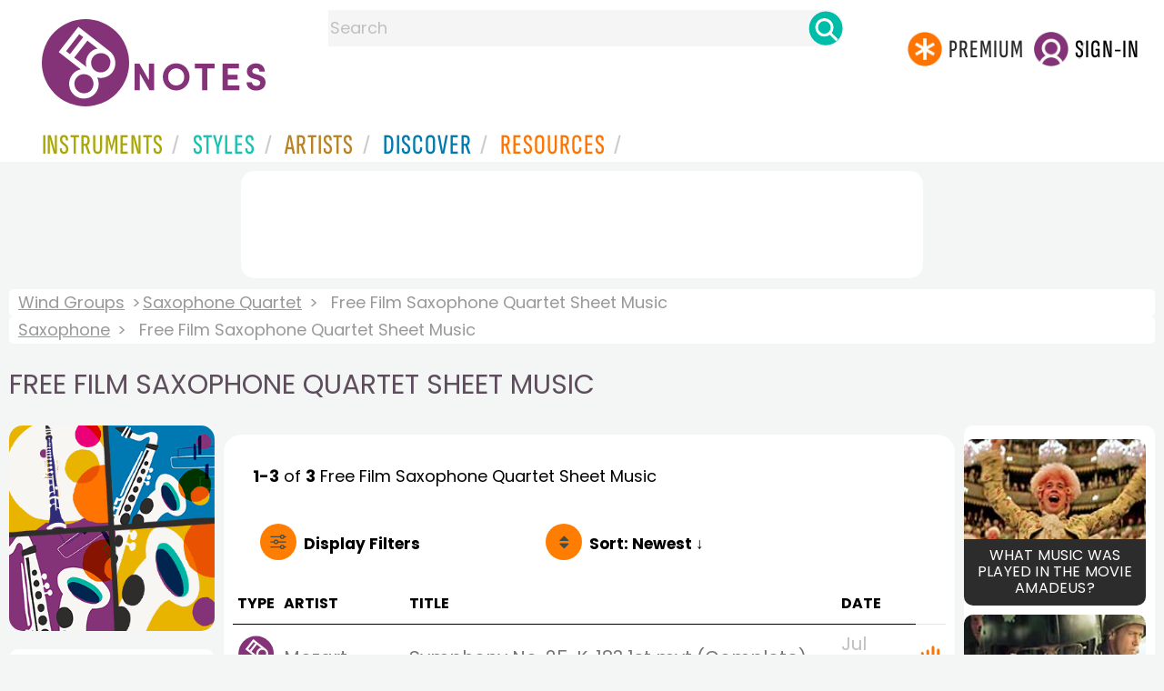

--- FILE ---
content_type: text/html; charset=utf-8
request_url: https://www.google.com/recaptcha/api2/aframe
body_size: 270
content:
<!DOCTYPE HTML><html><head><meta http-equiv="content-type" content="text/html; charset=UTF-8"></head><body><script nonce="C7EJl31IBI0O99ZQTBZJSA">/** Anti-fraud and anti-abuse applications only. See google.com/recaptcha */ try{var clients={'sodar':'https://pagead2.googlesyndication.com/pagead/sodar?'};window.addEventListener("message",function(a){try{if(a.source===window.parent){var b=JSON.parse(a.data);var c=clients[b['id']];if(c){var d=document.createElement('img');d.src=c+b['params']+'&rc='+(localStorage.getItem("rc::a")?sessionStorage.getItem("rc::b"):"");window.document.body.appendChild(d);sessionStorage.setItem("rc::e",parseInt(sessionStorage.getItem("rc::e")||0)+1);localStorage.setItem("rc::h",'1769383679295');}}}catch(b){}});window.parent.postMessage("_grecaptcha_ready", "*");}catch(b){}</script></body></html>